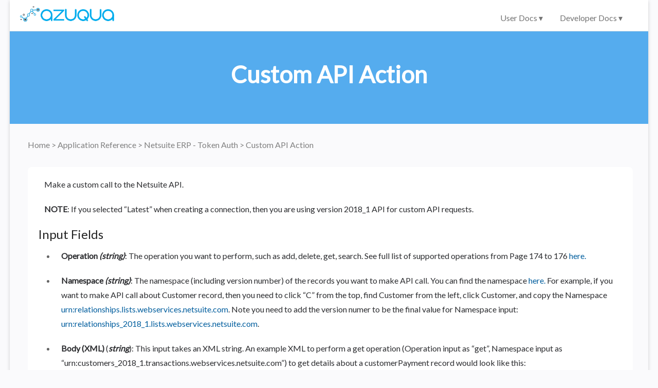

--- FILE ---
content_type: text/html; charset=UTF-8
request_url: https://learn.azuqua.com/connector-reference/netsuiteerptoken/customapicall/
body_size: 2381
content:
<!DOCTYPE html>
<!--[if IE 7]>
<html class="ie ie7" lang="en-US">
<![endif]-->
<!--[if IE 8]>
<html class="ie ie8" lang="en-US">
<![endif]-->
<!--[if !(IE 7) & !(IE 8)]><!-->
<html lang="en-US">
<!--<![endif]-->
<head>
<link href="https://fonts.googleapis.com/css?family=Open+Sans" rel="stylesheet">
<meta charset="UTF-8" />
<meta name="viewport" content="width=device-width, initial-scale=1">
<title>Custom API Action | Help Center</title>
<link rel="canonical" href="https://learn.azuqua.com/connector-reference/netsuiteerptoken/customapicall/" />


























<link rel='dns-prefetch' href='//fonts.googleapis.com' />
<link href="https://fonts.googleapis.com/css?family=Open+Sans:400,600" rel="stylesheet">

<link rel='stylesheet' id='google_fonts-css'  href='//fonts.googleapis.com/css?family=Lato&#038;ver=4.8.6' type='text/css' media='all' />
<link rel='stylesheet' href="/styles/bundle.min.83fb948e4c5c416edc9aa98ba1a96d888738d875da99f7c08ac7b90b9908023a.css"/>

<script type='text/javascript' src='/js/bundle.min.82e56650f313458bfc9549425ba80b1a06374e2db25b03bec1dfeab1320f85e1.js'></script>

<!-- Global site tag (gtag.js) - Google Analytics -->
<script async src="https://www.googletagmanager.com/gtag/js?id=UA-39432197-6"></script>
<script>
  window.dataLayer = window.dataLayer || [];
  function gtag(){dataLayer.push(arguments);}
  gtag('js', new Date());

  gtag('config', 'UA-39432197-6');
</script></head>
<body>
<div id="page" class="hfeed site">
	<header id="masthead" class="site-header clearfix">
		<div id="header-text-nav-container">
			<div>
				<div id="header-text-nav-wrap" class="clearfix">
					<div id="header-left-section">
						<div id="header-text"><h3 id="site-title">
                <a href="/" rel="home"><img src="https://d33wubrfki0l68.cloudfront.net/185f5a8878d2aa68d24ab6621d4987fc991848a2/5faf5/images/logos/azuqua-logo.png" class="logo-head" alt="Help Center"> </a>
              </h3>
						</div>
					</div>
					<div class="nav-icon">
						<span></span>
						<span></span>
						<span></span>
						<span></span>
						<span></span>
						<span></span>
					</div>
					<div id="header-right-section">

						<nav id="site-navigation" class="main-navigation" role="navigation">
              <div class="menu-choices-container">
								<ul id="menu-choices" class="menu">
									<li class="menu-section">
										<span class="menu-item">User Docs <span class="chevron">&#9662;</span></span>
										<ul class="dropdown-menu"><li class="dropdown-menu-item">
		                    <a href="/connector-reference/">Application Reference</a>
		                  </li><li class="dropdown-menu-item">
		                    <a href="/function-reference/">Function Reference</a>
		                  </li><li class="dropdown-menu-item">
		                    <a href="/quickstart-2019/">Getting Started</a>
		                  </li>
		                </ul>
									</li>

									
									<li class="menu-section">
										<span class="menu-item">Developer Docs <span class="chevron">&#9662;</span></span>
										<ul class="dropdown-menu"><li class="dropdown-menu-item">
		                    <a href="/connector-builder/connector-development/">Connector Development</a>
		                  </li>

											<li class="dropdown-menu-item">
												<a href="https://docs.azuqua.com/reference">API Reference</a>
											</li>
		                </ul>
									</li>
									
								</ul>
              </div>
						</nav>
			    	</div>
			   </div>
			</div>
		</div>


	</header>
	<div id="glob-main" class="clearfix">
		<div style="background-color:#55ACEE" class="banner">
			<h1   id="Custom API Action" class="header-post-title-class">Custom API Action</h1>
		</div>
		<div id="main">
        

  <div class="single">
    
<div class="clearfix">
    <article class="page type-page status-publish hentry">
        <div class="entry-content clearfix">
          <div class="entry-container">
            <div class="breadcrumbs">
  <p>
    

  

  

  


  <a href="https://learn.azuqua.com/">
  
    Home
  
  </a>
  &gt;


  <a href="https://learn.azuqua.com/connector-reference/">
  
    Application Reference
  
  </a>
  &gt;


  <a href="https://learn.azuqua.com/connector-reference/netsuiteerptoken/">
  
    Netsuite ERP - Token Auth
  
  </a>
  &gt;


    Custom API Action
  </p>
</div>

            <div class="static-entry">
              

<p>Make a custom call to the Netsuite API.</p>

<p><strong>NOTE</strong>: If you selected &ldquo;Latest&rdquo; when creating a connection, then you are using version 2018_1 API for custom API requests.</p>

<h4 id="input-fields">Input Fields</h4>

<ul>
<li><p><strong>Operation</strong> <em>(string)</em>: The operation you want to perform, such as add, delete, get, search. See full list of supported operations from Page 174 to 176 <a href="https://docs.oracle.com/cd/E60665_01/netsuitecs_gs/NSTWP/NSTWP.pdf">here.</a></p></li>

<li><p><strong>Namespace</strong> <em>(string)</em>: The namespace (including version number) of the records you want to make API call. You can find the namespace <a href="http://www.netsuite.com/help/helpcenter/en_US/srbrowser/Browser2018_1/schema/record/account.html">here.</a> For example, if you want to make API call about Customer record, then you need to click &ldquo;C&rdquo; from the top, find Customer from the left, click Customer, and copy the Namespace <a href="urn:relationships.lists.webservices.netsuite.com">urn:relationships.lists.webservices.netsuite.com</a>. Note you need to add the version numer to be the final value for Namespace input: <a href="urn:relationships_2018_1.lists.webservices.netsuite.com">urn:relationships_2018_1.lists.webservices.netsuite.com</a>.</p></li>

<li><p><strong>Body (XML)</strong> (<em>string</em>): This input takes an XML string. An example XML to perform a get operation (Operation input as &ldquo;get&rdquo;, Namespace input as &ldquo;urn:customers_2018_1.transactions.webservices.netsuite.com&rdquo;) to get details about a customerPayment record would look like this:</p>
<div class="highlight"><pre style="color:#f8f8f2;background-color:#272822;-moz-tab-size:4;-o-tab-size:4;tab-size:4"><code class="language-xml" data-lang="xml"><span style="color:#f92672">&lt;soapenv:Body&gt;&lt;platformMsgs:get&gt;&lt;platformMsgs:baseRef</span> <span style="color:#a6e22e">xsi:type=</span><span style="color:#e6db74">&#34;platformCore:RecordRef&#34;</span> <span style="color:#a6e22e">type=</span><span style="color:#e6db74">&#34;customerPayment&#34;</span> <span style="color:#a6e22e">internalId=</span><span style="color:#e6db74">&#34;5896&#34;</span><span style="color:#f92672">/&gt;&lt;/platformMsgs:get&gt;&lt;/soapenv:Body&gt;</span></code></pre></div>
<p>An example XML to perform an add operation (Operation input as &ldquo;get&rdquo;, Namespace input as &ldquo;urn:customers_2018_1.transactions.webservices.netsuite.com&rdquo;) to add a customerPayment record would look like this:</p>
<div class="highlight"><pre style="color:#f8f8f2;background-color:#272822;-moz-tab-size:4;-o-tab-size:4;tab-size:4"><code class="language-xml" data-lang="xml"><span style="color:#f92672">&lt;soapenv:Body&gt;&lt;platformMsgs:add&gt;&lt;platformMsgs:record</span> <span style="color:#a6e22e">xsi:type=</span><span style="color:#e6db74">&#34;ns1:CustomerPayment&#34;</span><span style="color:#f92672">&gt;&lt;ns1:customer</span> <span style="color:#a6e22e">internalId=</span><span style="color:#e6db74">&#34;1049&#34;</span><span style="color:#f92672">/&gt;&lt;ns1:payment&gt;</span>100<span style="color:#f92672">&lt;/ns1:payment&gt;&lt;/platformMsgs:record&gt;&lt;/platformMsgs:add&gt;&lt;/soapenv:Body&gt;</span></code></pre></div>
<p>An example XML to perform a delete operation (Operation input as &ldquo;get&rdquo;, Namespace input as &ldquo;urn:customers_2018_1.transactions.webservices.netsuite.com&rdquo;) to delete a customerPayment record would look like this:</p>
<div class="highlight"><pre style="color:#f8f8f2;background-color:#272822;-moz-tab-size:4;-o-tab-size:4;tab-size:4"><code class="language-xml" data-lang="xml"><span style="color:#f92672">&lt;soapenv:Body&gt;&lt;platformMsgs:delete&gt;&lt;platformMsgs:baseRef</span> <span style="color:#a6e22e">xsi:type=</span><span style="color:#e6db74">&#34;platformCore:RecordRef&#34;</span> <span style="color:#a6e22e">type=</span><span style="color:#e6db74">&#34;customerPayment&#34;</span> <span style="color:#a6e22e">internalId=</span><span style="color:#e6db74">&#34;47290&#34;</span><span style="color:#f92672">/&gt;&lt;/platformMsgs:delete&gt;&lt;/soapenv:Body&gt;</span></code></pre></div>
<h4 id="output-fields">Output Fields</h4>

<ul>
<li><strong>Status Code</strong> <em>(number)</em>: Response Status code.</li>
<li><strong>Headers</strong> <em>(object)</em>: Response Headers as XML.</li>
<li><strong>Body (XML)</strong> <em>(string)</em>: This output returns an XML string. If you want to convert the returned XML string to a JSON object, you can use the XML Parse function card.</li>
</ul></li>
</ul>

            </div>
          </div>
        </div>
    </article>
</div>


  </div>


    </div>
  </div>
    <footer id="colophon" class="clearfix">
      <div class="footer-socket-wrapper clearfix">
        <div class="inner-wrap">
          <div class="footer-socket-area">
              <div class="copyright">Copyright &copy; 2022 Azuqua</div>
          </div>
        </div>
      </div>
    </footer>
    <a href="#masthead" id="scroll-up"></a>
  </div>
<script src="//fast.appcues.com/32710.js"></script></body>
</html>
